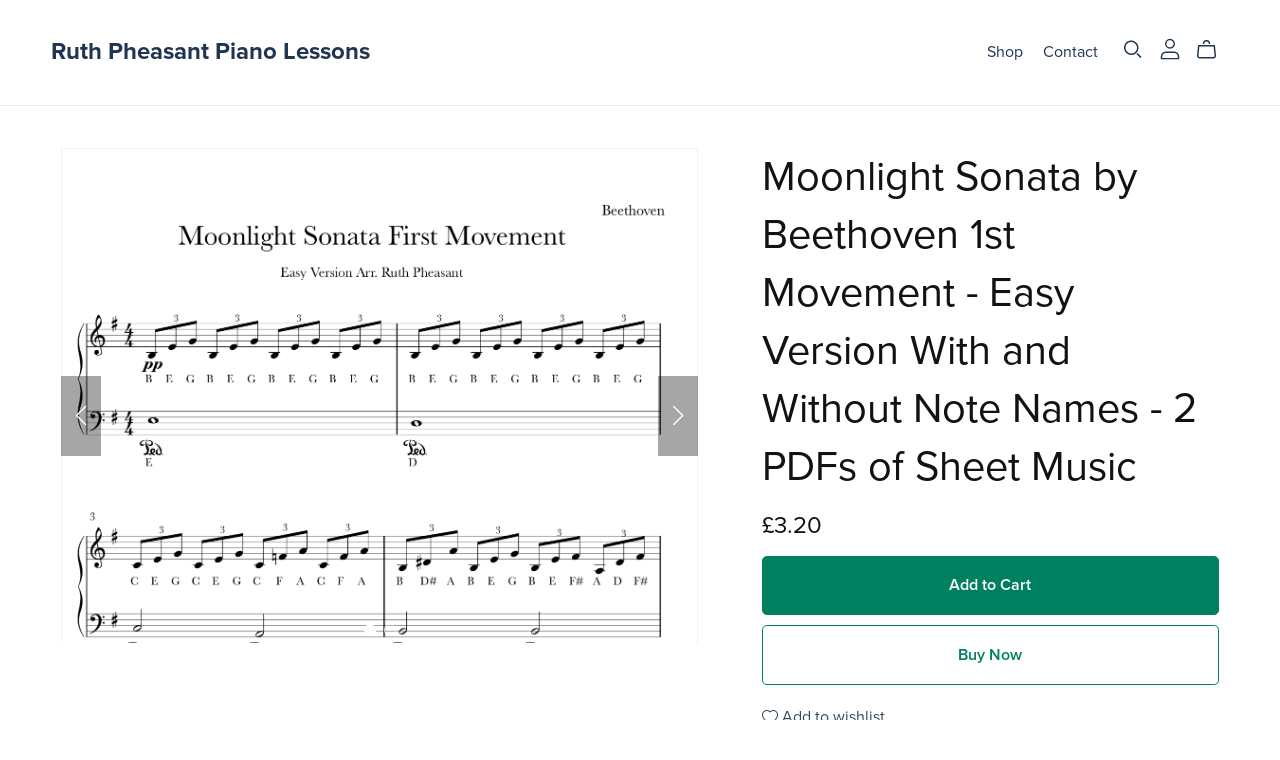

--- FILE ---
content_type: text/html; charset=UTF-8
request_url: https://payhip.com/editorv2_shop_aux/products_are_in_wishlist_ajax?1768977175111
body_size: 271
content:
{"productKeysInWishlist":[],"productKeysAlreadyInBuyerAccount":false,"collabMetaData":{"QV8q":{"hasCollaborators":false}}}